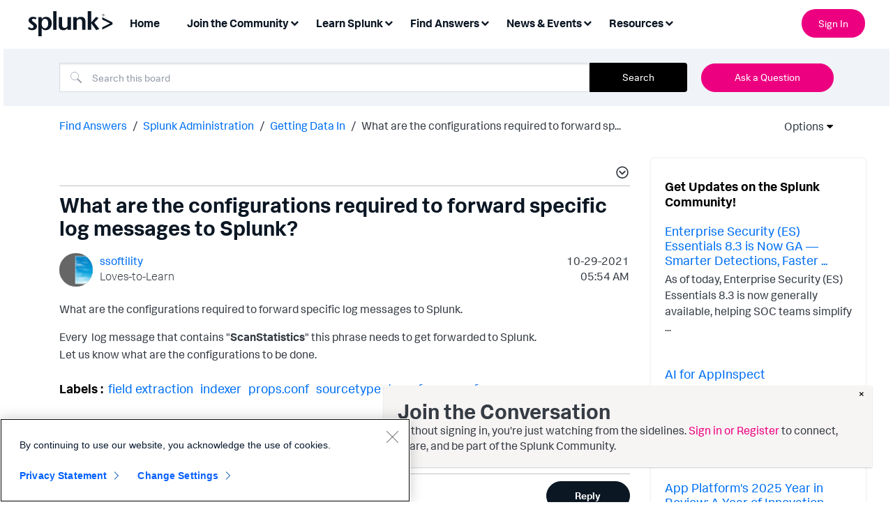

--- FILE ---
content_type: text/css
request_url: https://tags.srv.stackadapt.com/sa.css
body_size: -11
content:
:root {
    --sa-uid: '0-4bbf87d4-5891-51f6-7357-a5d8296ae41e';
}

--- FILE ---
content_type: text/plain
request_url: https://c.6sc.co/?m=1
body_size: 1
content:
6suuid=8aaa3717043e1300bb6878691902000098224a00

--- FILE ---
content_type: application/javascript
request_url: https://api.ipify.org/?format=jsonp&callback=getIP
body_size: -48
content:
getIP({"ip":"18.224.45.168"});

--- FILE ---
content_type: text/plain
request_url: https://c.6sc.co/?m=1
body_size: 1
content:
6suuid=8aaa3717043e1300bb6878691902000098224a00